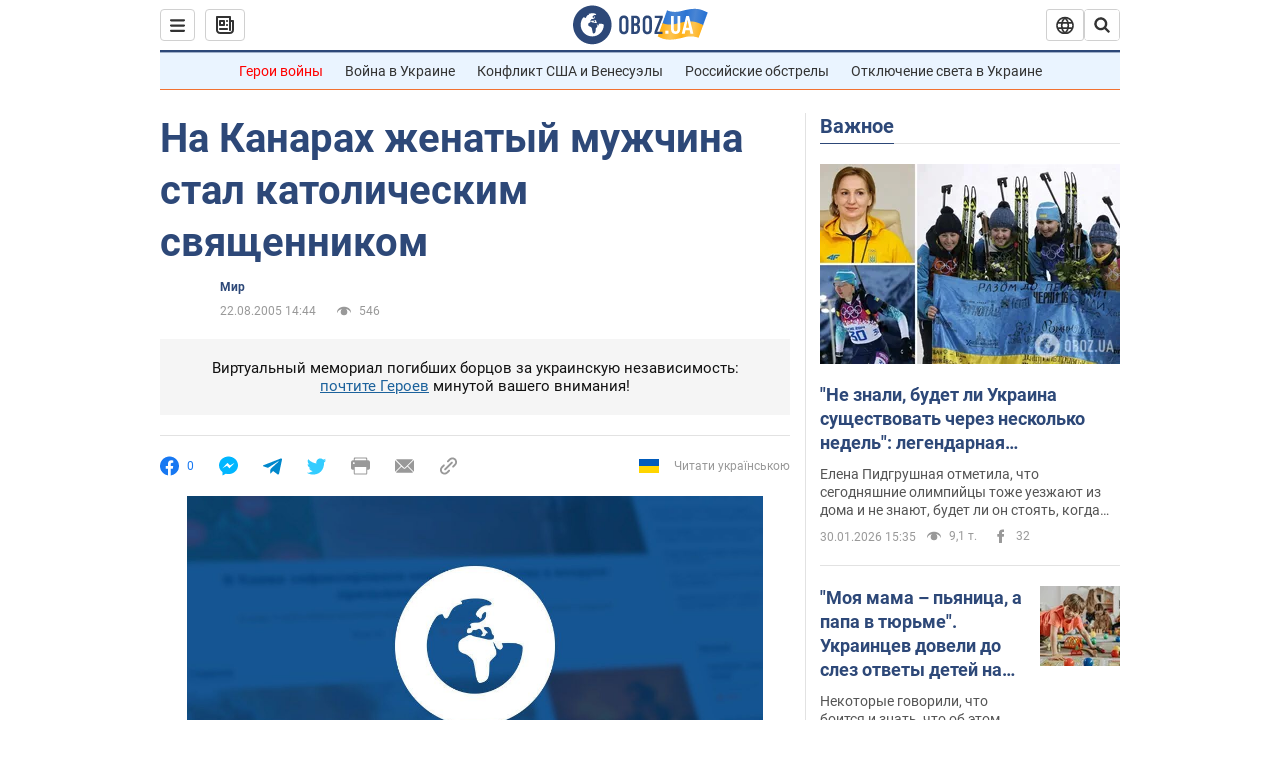

--- FILE ---
content_type: application/x-javascript; charset=utf-8
request_url: https://servicer.idealmedia.io/1418748/1?nocmp=1&sessionId=697d5df4-0de83&sessionPage=1&sessionNumberWeek=1&sessionNumber=1&scale_metric_1=64.00&scale_metric_2=256.00&scale_metric_3=100.00&cbuster=1769823731948201213365&pvid=049dca41-d3b7-4929-8bed-5d79525d8404&implVersion=11&lct=1763555100&mp4=1&ap=1&consentStrLen=0&wlid=383ffcca-ef98-43ec-9f24-4d5987463838&uniqId=165d5&niet=4g&nisd=false&evt=%5B%7B%22event%22%3A1%2C%22methods%22%3A%5B1%2C2%5D%7D%2C%7B%22event%22%3A2%2C%22methods%22%3A%5B1%2C2%5D%7D%5D&pv=5&jsv=es6&dpr=1&hashCommit=cbd500eb&apt=2005-08-22T14%3A44%3A00&tfre=3672&w=0&h=1&tl=150&tlp=1&sz=0x1&szp=1&szl=1&cxurl=https%3A%2F%2Fwww.obozrevatel.com%2Fnews%2F2005%2F8%2F22%2F36455.htm&ref=&lu=https%3A%2F%2Fwww.obozrevatel.com%2Fnews%2F2005%2F8%2F22%2F36455.htm
body_size: 804
content:
var _mgq=_mgq||[];
_mgq.push(["IdealmediaLoadGoods1418748_165d5",[
["unian.net","11981574","1","Новое похолодание в Украине: как долго будет морозить","Похолодание придет в Украину уже на этой неделе.","0","","","","R8LB_MjrB-E5182e6bokKxbzIqQEacY_zwKWEp0UM9x_IflNQAcCFUhNU-7RqfNCJP9NESf5a0MfIieRFDqB_Kldt0JdlZKDYLbkLtP-Q-WaaTOGLjd5r649s4vpjKz9",{"i":"https://s-img.idealmedia.io/n/11981574/45x45/228x0x545x545/aHR0cDovL2ltZ2hvc3RzLmNvbS90LzQyNzAyNC8zMjczYzE1MmIxZDIxMjE3YWZhM2I1NmU2MWE4ZjA3NC5qcGVn.webp?v=1769823731-dOx-Z3CP0zucZXXsKYotwveHO7udyQnjESWFoqsXIHo","l":"https://clck.idealmedia.io/pnews/11981574/i/1298901/pp/1/1?h=R8LB_MjrB-E5182e6bokKxbzIqQEacY_zwKWEp0UM9x_IflNQAcCFUhNU-7RqfNCJP9NESf5a0MfIieRFDqB_Kldt0JdlZKDYLbkLtP-Q-WaaTOGLjd5r649s4vpjKz9&utm_campaign=obozrevatel.com&utm_source=obozrevatel.com&utm_medium=referral&rid=101c2b4a-fe46-11f0-ae3a-d404e6f97680&tt=Direct&att=3&afrd=288&iv=11&ct=1&gdprApplies=0&muid=q0ubMXNvpPGh&st=-300&mp4=1&h2=RGCnD2pppFaSHdacZpvmnvhHTC4yvvECsEvMaR7VaU33Uq9CZQIGhHBl6Galy7GAxjlQ1WuocvxQl7fEKYCrCg**","adc":[],"sdl":0,"dl":"","category":"Общество Украины","dbbr":0,"bbrt":0,"type":"e","media-type":"static","clicktrackers":[],"cta":"Читати далі","cdt":"","tri":"101c423e-fe46-11f0-ae3a-d404e6f97680","crid":"11981574"}],],
{"awc":{},"dt":"desktop","ts":"","tt":"Direct","isBot":1,"h2":"RGCnD2pppFaSHdacZpvmnvhHTC4yvvECsEvMaR7VaU33Uq9CZQIGhHBl6Galy7GAxjlQ1WuocvxQl7fEKYCrCg**","ats":0,"rid":"101c2b4a-fe46-11f0-ae3a-d404e6f97680","pvid":"049dca41-d3b7-4929-8bed-5d79525d8404","iv":11,"brid":32,"muidn":"q0ubMXNvpPGh","dnt":2,"cv":2,"afrd":288,"consent":true,"adv_src_id":39175}]);
_mgqp();
